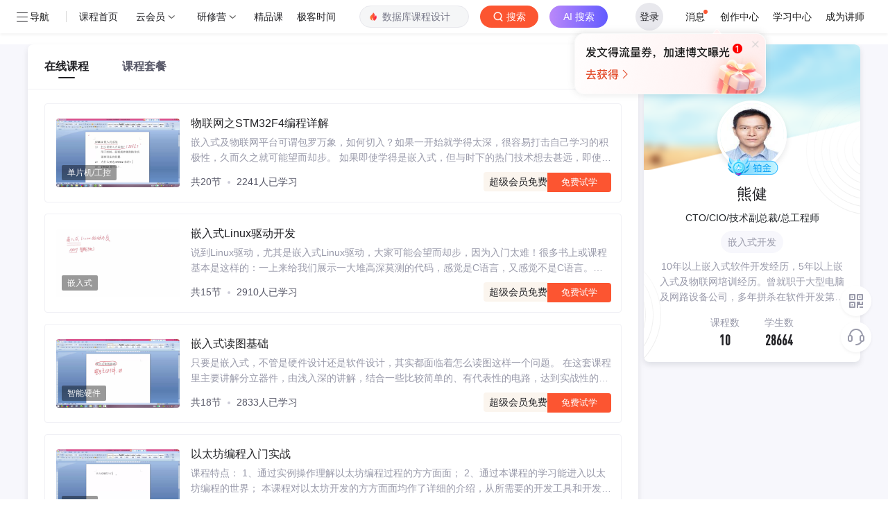

--- FILE ---
content_type: text/html; charset=utf-8
request_url: https://edu.csdn.net/lecturer/1417
body_size: 8509
content:
<!doctype html><html lang="zh" data-server-rendered="true"><head><title>熊健讲师的嵌入式开发在线课程培训-CSDN程序员研修院</title> <meta name="keywords" content="熊健讲师"> <meta name="description" content="10年以上嵌入式软件开发经历，5年以上嵌入式及物联网培训经历。曾就职于大型电脑及网路设备公司，多年拼杀在软件开发第一线，精通FPGA开发、嵌入式系统开发、网络通讯、物联网及人工智能的底层开发。
授课条"> <meta http-equiv="content-type" content="text/html;charset=utf-8"> <meta name="viewport" content="initial-scale=1, maximum-scale=1, user-scalable=no, minimal-ui"> <meta name="referrer" content="always"> <!----> <!----> <!----> <!----> <!----> <!----> <!----> <link rel="shortcut icon" href="https://g.csdnimg.cn/static/logo/favicon32.ico" type="image/x-icon"> <!----> <!----> 
          <meta name="toolbar" content={"type":"0","model":"mini"} />
       
          <meta name="report" content={"spm":"1003.2128"} />
       <script src="https://g.csdnimg.cn/??lib/jquery/1.12.4/jquery.min.js,user-tooltip/2.2/user-tooltip.js,lib/qrcode/1.0.0/qrcode.min.js"></script> <!----> <script src='//g.csdnimg.cn/common/csdn-report/report.js' type='text/javascript'></script> 
         <script src="https://g.csdnimg.cn/user-ordercart/3.0.1/user-ordercart.js?ts=3.0.1"></script>
       
          <script src="https://g.csdnimg.cn/common/csdn-login-box/csdn-login-box.js"></script>
       
         <script src="https://g.csdnimg.cn/user-ordertip/3.0.2/user-ordertip.js?t=3.0.2"></script>
       <!----> <!----> <!----> <!----> <!---->  <script src="https://g.csdnimg.cn/edu-toolbar-menu/1.0.0/edu-toolbar-menu.js"></script> <!----> 
         <script src="https://g.csdnimg.cn/common/csdn-toolbar/csdn-toolbar.js"></script>
       <!----><link rel="stylesheet" href="https://csdnimg.cn/release/educms/public/css/common.7c38ae65.css"><link rel="stylesheet" href="https://csdnimg.cn/release/educms/public/css/tpl/edu-lecturer-detail/index.887b921c.css"></head> <body><!----> <div id="app"><div><div class="main"><div class="page-container page-component"><div><div class="home_wrap"><div id="floor-lec-age-main_245" data-editor="{&quot;type&quot;:&quot;floor&quot;,&quot;pageId&quot;:49,&quot;floorId&quot;:245}" floor-index="0" class="editMode"><div class="main_wrap mt16 pb16" data-v-2ad445f7><div class="main_left" data-v-2ad445f7><ul class="tabs" data-v-027c4651 data-v-2ad445f7><li class="cur" data-v-027c4651><a href="/course" data-report-query="" data-report-click="{&quot;spm&quot;:&quot;&quot;,&quot;dest&quot;:&quot;&quot;,&quot;extra&quot;:&quot;{\&quot;fId\&quot;:245,\&quot;fName\&quot;:\&quot;floor-lec-age-main\&quot;,\&quot;compName\&quot;:\&quot;lec-age-tabs\&quot;,\&quot;compDataId\&quot;:\&quot;edu-list-lecturer-profile-tabs\&quot;,\&quot;fTitle\&quot;:\&quot;\&quot;,\&quot;pageId\&quot;:49}&quot;}" data-report-view="{&quot;spm&quot;:&quot;&quot;,&quot;dest&quot;:&quot;&quot;,&quot;extra&quot;:&quot;{\&quot;fId\&quot;:245,\&quot;fName\&quot;:\&quot;floor-lec-age-main\&quot;,\&quot;compName\&quot;:\&quot;lec-age-tabs\&quot;,\&quot;compDataId\&quot;:\&quot;edu-list-lecturer-profile-tabs\&quot;,\&quot;fTitle\&quot;:\&quot;\&quot;,\&quot;pageId\&quot;:49}&quot;}" data-v-027c4651>在线课程</a></li><li data-v-027c4651><a href="/combo" data-report-query="" data-report-click="{&quot;spm&quot;:&quot;&quot;,&quot;dest&quot;:&quot;&quot;,&quot;extra&quot;:&quot;{\&quot;fId\&quot;:245,\&quot;fName\&quot;:\&quot;floor-lec-age-main\&quot;,\&quot;compName\&quot;:\&quot;lec-age-tabs\&quot;,\&quot;compDataId\&quot;:\&quot;edu-list-lecturer-profile-tabs\&quot;,\&quot;fTitle\&quot;:\&quot;\&quot;,\&quot;pageId\&quot;:49}&quot;}" data-report-view="{&quot;spm&quot;:&quot;&quot;,&quot;dest&quot;:&quot;&quot;,&quot;extra&quot;:&quot;{\&quot;fId\&quot;:245,\&quot;fName\&quot;:\&quot;floor-lec-age-main\&quot;,\&quot;compName\&quot;:\&quot;lec-age-tabs\&quot;,\&quot;compDataId\&quot;:\&quot;edu-list-lecturer-profile-tabs\&quot;,\&quot;fTitle\&quot;:\&quot;\&quot;,\&quot;pageId\&quot;:49}&quot;}" data-v-027c4651>课程套餐</a></li></ul> <div class="content" data-v-f095991e data-v-2ad445f7><ul data-v-f095991e><li data-v-7dafbb66 data-v-f095991e><a href="https://edu.csdn.net/course/detail/24773" target="_blank" data-report-query="" data-report-click="{&quot;spm&quot;:&quot;&quot;,&quot;dest&quot;:&quot;https://edu.csdn.net/course/detail/24773&quot;,&quot;extra&quot;:&quot;{\&quot;fId\&quot;:245,\&quot;fName\&quot;:\&quot;floor-lec-age-main\&quot;,\&quot;compName\&quot;:\&quot;lec-age-list\&quot;,\&quot;compDataId\&quot;:\&quot;edu-list-lecturer-profile-course\&quot;,\&quot;fTitle\&quot;:\&quot;\&quot;,\&quot;pageId\&quot;:49}&quot;}" data-report-view="{&quot;spm&quot;:&quot;&quot;,&quot;dest&quot;:&quot;https://edu.csdn.net/course/detail/24773&quot;,&quot;extra&quot;:&quot;{\&quot;fId\&quot;:245,\&quot;fName\&quot;:\&quot;floor-lec-age-main\&quot;,\&quot;compName\&quot;:\&quot;lec-age-list\&quot;,\&quot;compDataId\&quot;:\&quot;edu-list-lecturer-profile-course\&quot;,\&quot;fTitle\&quot;:\&quot;\&quot;,\&quot;pageId\&quot;:49}&quot;}" data-v-7dafbb66><div class="img_tag" data-v-7dafbb66><img src="https://img-bss.csdnimg.cn/20230217180232903.jpg" alt data-v-7dafbb66> <i data-v-7dafbb66>单片机/工控</i></div> <div class="info" data-v-7dafbb66><h6 data-v-7dafbb66>物联网之STM32F4编程详解</h6> <p data-v-7dafbb66>嵌入式及物联网平台可谓包罗万象，如何切入？如果一开始就学得太深，很容易打击自己学习的积极性，久而久之就可能望而却步。 如果即使学得是嵌入式，但与时下的热门技术想去甚远，即使学进去了，亦可能将来要学更多的平台，间接的浪费了时间。 本套课程针对时下比较热门的技术，比如物联网及人工智能底层实现特点，精心挑选一嵌入式开发系统，引导大家学完一个系统则相 当领会一类系统平台，因为即使学得嵌入式及物联网平台再多，很有可能将来工作中的项目并不是你所学过的平台。达到授之于渔之功效。 </p> <div class="btns" data-v-7dafbb66><div class="nums" data-v-7dafbb66><span data-v-7dafbb66>共20节</span> <i data-v-7dafbb66></i> <span data-v-7dafbb66>2241人已学习</span> <!----></div> <div class="opts" data-v-7dafbb66><span data-v-7dafbb66>超级会员免费</span> <em href="https://edu.csdn.net/course/play/24773" target="_blank" data-v-7dafbb66>免费试学</em></div></div></div></a></li><li data-v-7dafbb66 data-v-f095991e><a href="https://edu.csdn.net/course/detail/24700" target="_blank" data-report-query="" data-report-click="{&quot;spm&quot;:&quot;&quot;,&quot;dest&quot;:&quot;https://edu.csdn.net/course/detail/24700&quot;,&quot;extra&quot;:&quot;{\&quot;fId\&quot;:245,\&quot;fName\&quot;:\&quot;floor-lec-age-main\&quot;,\&quot;compName\&quot;:\&quot;lec-age-list\&quot;,\&quot;compDataId\&quot;:\&quot;edu-list-lecturer-profile-course\&quot;,\&quot;fTitle\&quot;:\&quot;\&quot;,\&quot;pageId\&quot;:49}&quot;}" data-report-view="{&quot;spm&quot;:&quot;&quot;,&quot;dest&quot;:&quot;https://edu.csdn.net/course/detail/24700&quot;,&quot;extra&quot;:&quot;{\&quot;fId\&quot;:245,\&quot;fName\&quot;:\&quot;floor-lec-age-main\&quot;,\&quot;compName\&quot;:\&quot;lec-age-list\&quot;,\&quot;compDataId\&quot;:\&quot;edu-list-lecturer-profile-course\&quot;,\&quot;fTitle\&quot;:\&quot;\&quot;,\&quot;pageId\&quot;:49}&quot;}" data-v-7dafbb66><div class="img_tag" data-v-7dafbb66><img src="https://img-bss.csdnimg.cn/20230223105852948.jpg" alt data-v-7dafbb66> <i data-v-7dafbb66>嵌入式</i></div> <div class="info" data-v-7dafbb66><h6 data-v-7dafbb66>嵌入式Linux驱动开发</h6> <p data-v-7dafbb66>说到Linux驱动，尤其是嵌入式Linux驱动，大家可能会望而却步，因为入门太难！很多书上或课程基本是这样的：一上来给我们展示一大堆高深莫测的代码，感觉是C语言，又感觉不是C语言。说它是C语言，这里能找到一些C的语法。那为什么又说它不是C语言呢？因为它和我们学得C语言相去甚远！ 本套课程针对时下比较热门的嵌入式Linux系统，如何编写驱动的？从最简单的入手，一步一步，手把手的编写代码，一步步引领你进入嵌入式Linux驱动开发的大门。</p> <div class="btns" data-v-7dafbb66><div class="nums" data-v-7dafbb66><span data-v-7dafbb66>共15节</span> <i data-v-7dafbb66></i> <span data-v-7dafbb66>2910人已学习</span> <!----></div> <div class="opts" data-v-7dafbb66><span data-v-7dafbb66>超级会员免费</span> <em href="https://edu.csdn.net/course/play/24700" target="_blank" data-v-7dafbb66>免费试学</em></div></div></div></a></li><li data-v-7dafbb66 data-v-f095991e><a href="https://edu.csdn.net/course/detail/7876" target="_blank" data-report-query="" data-report-click="{&quot;spm&quot;:&quot;&quot;,&quot;dest&quot;:&quot;https://edu.csdn.net/course/detail/7876&quot;,&quot;extra&quot;:&quot;{\&quot;fId\&quot;:245,\&quot;fName\&quot;:\&quot;floor-lec-age-main\&quot;,\&quot;compName\&quot;:\&quot;lec-age-list\&quot;,\&quot;compDataId\&quot;:\&quot;edu-list-lecturer-profile-course\&quot;,\&quot;fTitle\&quot;:\&quot;\&quot;,\&quot;pageId\&quot;:49}&quot;}" data-report-view="{&quot;spm&quot;:&quot;&quot;,&quot;dest&quot;:&quot;https://edu.csdn.net/course/detail/7876&quot;,&quot;extra&quot;:&quot;{\&quot;fId\&quot;:245,\&quot;fName\&quot;:\&quot;floor-lec-age-main\&quot;,\&quot;compName\&quot;:\&quot;lec-age-list\&quot;,\&quot;compDataId\&quot;:\&quot;edu-list-lecturer-profile-course\&quot;,\&quot;fTitle\&quot;:\&quot;\&quot;,\&quot;pageId\&quot;:49}&quot;}" data-v-7dafbb66><div class="img_tag" data-v-7dafbb66><img src="https://img-bss.csdnimg.cn/2023030914175140.jpg" alt data-v-7dafbb66> <i data-v-7dafbb66>智能硬件</i></div> <div class="info" data-v-7dafbb66><h6 data-v-7dafbb66>嵌入式读图基础</h6> <p data-v-7dafbb66>只要是嵌入式，不管是硬件设计还是软件设计，其实都面临着怎么读图这样一个问题。 在这套课程里主要讲解分立器件，由浅入深的讲解，结合一些比较简单的、有代表性的电路，达到实战性的目的。 课程特色： 1）结合简单的、有代表性的电路； 2）由浅入深、通俗易懂；</p> <div class="btns" data-v-7dafbb66><div class="nums" data-v-7dafbb66><span data-v-7dafbb66>共18节</span> <i data-v-7dafbb66></i> <span data-v-7dafbb66>2833人已学习</span> <!----></div> <div class="opts" data-v-7dafbb66><span data-v-7dafbb66>超级会员免费</span> <em href="https://edu.csdn.net/course/play/7876" target="_blank" data-v-7dafbb66>免费试学</em></div></div></div></a></li><li data-v-7dafbb66 data-v-f095991e><a href="https://edu.csdn.net/course/detail/7807" target="_blank" data-report-query="" data-report-click="{&quot;spm&quot;:&quot;&quot;,&quot;dest&quot;:&quot;https://edu.csdn.net/course/detail/7807&quot;,&quot;extra&quot;:&quot;{\&quot;fId\&quot;:245,\&quot;fName\&quot;:\&quot;floor-lec-age-main\&quot;,\&quot;compName\&quot;:\&quot;lec-age-list\&quot;,\&quot;compDataId\&quot;:\&quot;edu-list-lecturer-profile-course\&quot;,\&quot;fTitle\&quot;:\&quot;\&quot;,\&quot;pageId\&quot;:49}&quot;}" data-report-view="{&quot;spm&quot;:&quot;&quot;,&quot;dest&quot;:&quot;https://edu.csdn.net/course/detail/7807&quot;,&quot;extra&quot;:&quot;{\&quot;fId\&quot;:245,\&quot;fName\&quot;:\&quot;floor-lec-age-main\&quot;,\&quot;compName\&quot;:\&quot;lec-age-list\&quot;,\&quot;compDataId\&quot;:\&quot;edu-list-lecturer-profile-course\&quot;,\&quot;fTitle\&quot;:\&quot;\&quot;,\&quot;pageId\&quot;:49}&quot;}" data-v-7dafbb66><div class="img_tag" data-v-7dafbb66><img src="https://img-bss.csdnimg.cn/20230310015551847.jpg" alt data-v-7dafbb66> <i data-v-7dafbb66>区块链</i></div> <div class="info" data-v-7dafbb66><h6 data-v-7dafbb66>以太坊编程入门实战</h6> <p data-v-7dafbb66>课程特点： 1、通过实例操作理解以太坊编程过程的方方面面； 2、通过本课程的学习能进入以太坊编程的世界； 本课程对以太坊开发的方方面面均作了详细的介绍，从所需要的开发工具和开发包到程序的编写、环境的配置，再到以太坊程序的调试，以及智能合约如何使用等等。</p> <div class="btns" data-v-7dafbb66><div class="nums" data-v-7dafbb66><span data-v-7dafbb66>共15节</span> <i data-v-7dafbb66></i> <span data-v-7dafbb66>1007人已学习</span> <!----></div> <div class="opts" data-v-7dafbb66><span data-v-7dafbb66>超级会员免费</span> <em href="https://edu.csdn.net/course/play/7807" target="_blank" data-v-7dafbb66>免费试学</em></div></div></div></a></li><li data-v-7dafbb66 data-v-f095991e><a href="https://edu.csdn.net/course/detail/7034" target="_blank" data-report-query="" data-report-click="{&quot;spm&quot;:&quot;&quot;,&quot;dest&quot;:&quot;https://edu.csdn.net/course/detail/7034&quot;,&quot;extra&quot;:&quot;{\&quot;fId\&quot;:245,\&quot;fName\&quot;:\&quot;floor-lec-age-main\&quot;,\&quot;compName\&quot;:\&quot;lec-age-list\&quot;,\&quot;compDataId\&quot;:\&quot;edu-list-lecturer-profile-course\&quot;,\&quot;fTitle\&quot;:\&quot;\&quot;,\&quot;pageId\&quot;:49}&quot;}" data-report-view="{&quot;spm&quot;:&quot;&quot;,&quot;dest&quot;:&quot;https://edu.csdn.net/course/detail/7034&quot;,&quot;extra&quot;:&quot;{\&quot;fId\&quot;:245,\&quot;fName\&quot;:\&quot;floor-lec-age-main\&quot;,\&quot;compName\&quot;:\&quot;lec-age-list\&quot;,\&quot;compDataId\&quot;:\&quot;edu-list-lecturer-profile-course\&quot;,\&quot;fTitle\&quot;:\&quot;\&quot;,\&quot;pageId\&quot;:49}&quot;}" data-v-7dafbb66><div class="img_tag" data-v-7dafbb66><img src="https://img-bss.csdnimg.cn/20230224062249536.jpg" alt data-v-7dafbb66> <i data-v-7dafbb66>嵌入式</i></div> <div class="info" data-v-7dafbb66><h6 data-v-7dafbb66>手把手教你实现嵌入式SNMP代理第1部分</h6> <p data-v-7dafbb66>课程特点： 1）以编程的技巧讲解为中心； 2）实操和讲解结合； 本课程主要为手把手教您来实现一个SNMP代理，但更多的是学到一些编程的技巧。 此课程也能帮助学员掌握一定的C编程技巧，为从事软件开发，尤其是嵌入式软件开发打下一个良好的基础。</p> <div class="btns" data-v-7dafbb66><div class="nums" data-v-7dafbb66><span data-v-7dafbb66>共27节</span> <i data-v-7dafbb66></i> <span data-v-7dafbb66>2568人已学习</span> <!----></div> <div class="opts" data-v-7dafbb66><span data-v-7dafbb66>超级会员免费</span> <em href="https://edu.csdn.net/course/play/7034" target="_blank" data-v-7dafbb66>免费试学</em></div></div></div></a></li><li data-v-7dafbb66 data-v-f095991e><a href="https://edu.csdn.net/course/detail/7012" target="_blank" data-report-query="" data-report-click="{&quot;spm&quot;:&quot;&quot;,&quot;dest&quot;:&quot;https://edu.csdn.net/course/detail/7012&quot;,&quot;extra&quot;:&quot;{\&quot;fId\&quot;:245,\&quot;fName\&quot;:\&quot;floor-lec-age-main\&quot;,\&quot;compName\&quot;:\&quot;lec-age-list\&quot;,\&quot;compDataId\&quot;:\&quot;edu-list-lecturer-profile-course\&quot;,\&quot;fTitle\&quot;:\&quot;\&quot;,\&quot;pageId\&quot;:49}&quot;}" data-report-view="{&quot;spm&quot;:&quot;&quot;,&quot;dest&quot;:&quot;https://edu.csdn.net/course/detail/7012&quot;,&quot;extra&quot;:&quot;{\&quot;fId\&quot;:245,\&quot;fName\&quot;:\&quot;floor-lec-age-main\&quot;,\&quot;compName\&quot;:\&quot;lec-age-list\&quot;,\&quot;compDataId\&quot;:\&quot;edu-list-lecturer-profile-course\&quot;,\&quot;fTitle\&quot;:\&quot;\&quot;,\&quot;pageId\&quot;:49}&quot;}" data-v-7dafbb66><div class="img_tag" data-v-7dafbb66><img src="https://img-bss.csdnimg.cn/20230209095637751.jpg" alt data-v-7dafbb66> <i data-v-7dafbb66>网络技术</i></div> <div class="info" data-v-7dafbb66><h6 data-v-7dafbb66>Linux Socket编程实战第1季第1部分</h6> <p data-v-7dafbb66>课程特点： 1、手把手的实际操作过程； 2、引导学员一步步去思考； 3、网络技术方面初级的一步步进入linux socket编程的世界； 本课程是linux socket编程的一小部分，从无名套接口开始， 然后逐步深入，这应该是很多课程所没有的。 以通俗的比照讲清楚一些概念，更多的是如何一步步通过代码去实现，并辅之以一些小的项目来更好的 理解linux socket编程的技巧和方法。</p> <div class="btns" data-v-7dafbb66><div class="nums" data-v-7dafbb66><span data-v-7dafbb66>共16节</span> <i data-v-7dafbb66></i> <span data-v-7dafbb66>2372人已学习</span> <!----></div> <div class="opts" data-v-7dafbb66><span data-v-7dafbb66>超级会员免费</span> <em href="https://edu.csdn.net/course/play/7012" target="_blank" data-v-7dafbb66>免费试学</em></div></div></div></a></li><li data-v-7dafbb66 data-v-f095991e><a href="https://edu.csdn.net/course/detail/6306" target="_blank" data-report-query="" data-report-click="{&quot;spm&quot;:&quot;&quot;,&quot;dest&quot;:&quot;https://edu.csdn.net/course/detail/6306&quot;,&quot;extra&quot;:&quot;{\&quot;fId\&quot;:245,\&quot;fName\&quot;:\&quot;floor-lec-age-main\&quot;,\&quot;compName\&quot;:\&quot;lec-age-list\&quot;,\&quot;compDataId\&quot;:\&quot;edu-list-lecturer-profile-course\&quot;,\&quot;fTitle\&quot;:\&quot;\&quot;,\&quot;pageId\&quot;:49}&quot;}" data-report-view="{&quot;spm&quot;:&quot;&quot;,&quot;dest&quot;:&quot;https://edu.csdn.net/course/detail/6306&quot;,&quot;extra&quot;:&quot;{\&quot;fId\&quot;:245,\&quot;fName\&quot;:\&quot;floor-lec-age-main\&quot;,\&quot;compName\&quot;:\&quot;lec-age-list\&quot;,\&quot;compDataId\&quot;:\&quot;edu-list-lecturer-profile-course\&quot;,\&quot;fTitle\&quot;:\&quot;\&quot;,\&quot;pageId\&quot;:49}&quot;}" data-v-7dafbb66><div class="img_tag" data-v-7dafbb66><img src="https://img-bss.csdnimg.cn/20230309141246386.jpg" alt data-v-7dafbb66> <i data-v-7dafbb66>嵌入式</i></div> <div class="info" data-v-7dafbb66><h6 data-v-7dafbb66>嵌入式应该怎么去学？</h6> <p data-v-7dafbb66>嵌入式领域在一般的认识当中，都认为是比较难的领域，需要学习相当长的时间？实际真的是这样吗？ 这里以本人的亲身经历，这当中有教训，当然更多的是一些的经验的分享。 十几年来我一直在从事嵌入式方面的开发， 以一个过来人的身份一直在思考嵌入式应该怎么去学会取得更好的效果。</p> <div class="btns" data-v-7dafbb66><div class="nums" data-v-7dafbb66><span data-v-7dafbb66>共4节</span> <i data-v-7dafbb66></i> <span data-v-7dafbb66>2892人已学习</span> <!----></div> <div class="opts" data-v-7dafbb66><span data-v-7dafbb66>超级会员免费</span> <em href="https://edu.csdn.net/course/play/6306" target="_blank" data-v-7dafbb66>免费试学</em></div></div></div></a></li><li data-v-7dafbb66 data-v-f095991e><a href="https://edu.csdn.net/course/detail/6282" target="_blank" data-report-query="" data-report-click="{&quot;spm&quot;:&quot;&quot;,&quot;dest&quot;:&quot;https://edu.csdn.net/course/detail/6282&quot;,&quot;extra&quot;:&quot;{\&quot;fId\&quot;:245,\&quot;fName\&quot;:\&quot;floor-lec-age-main\&quot;,\&quot;compName\&quot;:\&quot;lec-age-list\&quot;,\&quot;compDataId\&quot;:\&quot;edu-list-lecturer-profile-course\&quot;,\&quot;fTitle\&quot;:\&quot;\&quot;,\&quot;pageId\&quot;:49}&quot;}" data-report-view="{&quot;spm&quot;:&quot;&quot;,&quot;dest&quot;:&quot;https://edu.csdn.net/course/detail/6282&quot;,&quot;extra&quot;:&quot;{\&quot;fId\&quot;:245,\&quot;fName\&quot;:\&quot;floor-lec-age-main\&quot;,\&quot;compName\&quot;:\&quot;lec-age-list\&quot;,\&quot;compDataId\&quot;:\&quot;edu-list-lecturer-profile-course\&quot;,\&quot;fTitle\&quot;:\&quot;\&quot;,\&quot;pageId\&quot;:49}&quot;}" data-v-7dafbb66><div class="img_tag" data-v-7dafbb66><img src="https://img-bss.csdnimg.cn/20230209095429261.jpg" alt data-v-7dafbb66> <i data-v-7dafbb66>网络技术</i></div> <div class="info" data-v-7dafbb66><h6 data-v-7dafbb66>简单网络管理协议SNMP通讯基础篇</h6> <p data-v-7dafbb66>本课程主要对SNMP的发展历史、专业术语、应用场景、网络结构的解读， 对SNMP通讯过程所涉及的MIB、PDU格式、对象的数据类型、通讯原语、TLV进行深入解读， 接下来实践SNMP的通讯过程并分析所产生的请求和响应报文。 课程特点：1、实操为主，理论讲解为辅； 2、避开难懂的概念，通俗化讲解； 3、通过实例操作理解SNMP；</p> <div class="btns" data-v-7dafbb66><div class="nums" data-v-7dafbb66><span data-v-7dafbb66>共18节</span> <i data-v-7dafbb66></i> <span data-v-7dafbb66>4396人已学习</span> <!----></div> <div class="opts" data-v-7dafbb66><span data-v-7dafbb66>超级会员免费</span> <em href="https://edu.csdn.net/course/play/6282" target="_blank" data-v-7dafbb66>免费试学</em></div></div></div></a></li><li data-v-7dafbb66 data-v-f095991e><a href="https://edu.csdn.net/course/detail/5261" target="_blank" data-report-query="" data-report-click="{&quot;spm&quot;:&quot;&quot;,&quot;dest&quot;:&quot;https://edu.csdn.net/course/detail/5261&quot;,&quot;extra&quot;:&quot;{\&quot;fId\&quot;:245,\&quot;fName\&quot;:\&quot;floor-lec-age-main\&quot;,\&quot;compName\&quot;:\&quot;lec-age-list\&quot;,\&quot;compDataId\&quot;:\&quot;edu-list-lecturer-profile-course\&quot;,\&quot;fTitle\&quot;:\&quot;\&quot;,\&quot;pageId\&quot;:49}&quot;}" data-report-view="{&quot;spm&quot;:&quot;&quot;,&quot;dest&quot;:&quot;https://edu.csdn.net/course/detail/5261&quot;,&quot;extra&quot;:&quot;{\&quot;fId\&quot;:245,\&quot;fName\&quot;:\&quot;floor-lec-age-main\&quot;,\&quot;compName\&quot;:\&quot;lec-age-list\&quot;,\&quot;compDataId\&quot;:\&quot;edu-list-lecturer-profile-course\&quot;,\&quot;fTitle\&quot;:\&quot;\&quot;,\&quot;pageId\&quot;:49}&quot;}" data-v-7dafbb66><div class="img_tag" data-v-7dafbb66><img src="https://img-bss.csdnimg.cn/20230202015328980.jpg" alt data-v-7dafbb66> <i data-v-7dafbb66>物联网技术</i></div> <div class="info" data-v-7dafbb66><h6 data-v-7dafbb66>51单片机在物联网中的应用实战</h6> <p data-v-7dafbb66>以目前在物联网中比较热门的技术平台为依据，实操为主，理论讲解为辅；引导学员去进行一些简单项目的开发和练习。</p> <div class="btns" data-v-7dafbb66><div class="nums" data-v-7dafbb66><span data-v-7dafbb66>共21节</span> <i data-v-7dafbb66></i> <span data-v-7dafbb66>4239人已学习</span> <!----></div> <div class="opts" data-v-7dafbb66><span data-v-7dafbb66>超级会员免费</span> <em href="https://edu.csdn.net/course/play/5261" target="_blank" data-v-7dafbb66>免费试学</em></div></div></div></a></li><li data-v-7dafbb66 data-v-f095991e><a href="https://edu.csdn.net/course/detail/5208" target="_blank" data-report-query="" data-report-click="{&quot;spm&quot;:&quot;&quot;,&quot;dest&quot;:&quot;https://edu.csdn.net/course/detail/5208&quot;,&quot;extra&quot;:&quot;{\&quot;fId\&quot;:245,\&quot;fName\&quot;:\&quot;floor-lec-age-main\&quot;,\&quot;compName\&quot;:\&quot;lec-age-list\&quot;,\&quot;compDataId\&quot;:\&quot;edu-list-lecturer-profile-course\&quot;,\&quot;fTitle\&quot;:\&quot;\&quot;,\&quot;pageId\&quot;:49}&quot;}" data-report-view="{&quot;spm&quot;:&quot;&quot;,&quot;dest&quot;:&quot;https://edu.csdn.net/course/detail/5208&quot;,&quot;extra&quot;:&quot;{\&quot;fId\&quot;:245,\&quot;fName\&quot;:\&quot;floor-lec-age-main\&quot;,\&quot;compName\&quot;:\&quot;lec-age-list\&quot;,\&quot;compDataId\&quot;:\&quot;edu-list-lecturer-profile-course\&quot;,\&quot;fTitle\&quot;:\&quot;\&quot;,\&quot;pageId\&quot;:49}&quot;}" data-v-7dafbb66><div class="img_tag" data-v-7dafbb66><img src="https://img-bss.csdnimg.cn/20230310085701587.jpg" alt data-v-7dafbb66> <i data-v-7dafbb66>智能硬件</i></div> <div class="info" data-v-7dafbb66><h6 data-v-7dafbb66>Protel99se电路设计速成</h6> <p data-v-7dafbb66>截取实际项目中的一小部分，尽可能简单的一个小电路，通过protel99se来比较快的完成从制作电路元器件、画电路图、从电路设计切换到PCB设计、PCB元器件制作、画PCB图等这样一个比较完整的过程，接下来会逐步深入的、有重点地介绍一些比较重要的软件设置项。</p> <div class="btns" data-v-7dafbb66><div class="nums" data-v-7dafbb66><span data-v-7dafbb66>共14节</span> <i data-v-7dafbb66></i> <span data-v-7dafbb66>3206人已学习</span> <!----></div> <div class="opts" data-v-7dafbb66><span data-v-7dafbb66>超级会员免费</span> <em href="https://edu.csdn.net/course/play/5208" target="_blank" data-v-7dafbb66>免费试学</em></div></div></div></a></li></ul></div> <div class="edu-pagination el-pagination is-background" data-v-66bf77a6 data-v-2ad445f7><button type="button" disabled="disabled" class="btn-prev"><i class="el-icon el-icon-arrow-left"></i></button><ul class="el-pager"><li class="number active">1</li><!----><!----><!----></ul><button type="button" disabled="disabled" class="btn-next"><i class="el-icon el-icon-arrow-right"></i></button><span class="el-pagination__jump">前往<div class="el-input el-pagination__editor is-in-pagination"><!----><input type="number" autocomplete="off" min="1" max="1" class="el-input__inner"><!----><!----><!----><!----></div>页</span></div></div> <div class="main_right" data-v-2ad445f7><div class="right_m overflowhidden" data-v-2ad445f7><div class="info_box vmodaltop lecturer" data-v-bda7a078 data-v-2ad445f7><div class="headbg" data-v-bda7a078></div> <div class="img" data-v-bda7a078><div class="imgbox" data-v-bda7a078><img src="https://img-bss.csdnimg.cn/201706070847401383.jpg?imageMogr2/auto-orient/thumbnail/150x150!/format/jpg" alt data-v-bda7a078></div></div> <div class="level tc" data-v-bda7a078><!----> <i class="icon icon_level icon_level_3" data-v-bda7a078></i></div> <div class="title tc f22 colorblack mb8" data-v-bda7a078><em data-v-bda7a078>熊健</em></div> <div class="longlong tc mb8" data-v-bda7a078>CTO/CIO/技术副总裁/总工程师</div> <ul title="嵌入式开发" class="tags ellipsis" data-v-bda7a078><li title="嵌入式开发" class="titem ellipsis" data-v-bda7a078>嵌入式开发</li></ul> <div class="desc tc colorgray ellipsis-3 mb16" data-v-bda7a078>
      10年以上嵌入式软件开发经历，5年以上嵌入式及物联网培训经历。曾就职于大型电脑及网路设备公司，多年拼杀在软件开发第一线，精通FPGA开发、嵌入式系统开发、网络通讯、物联网及人工智能的底层开发。
授课条理清楚、通俗易懂，对知识点有很深入的理解和认知，能够对学生的学习进行合适的引导。
    </div> <div class="line2 lecturer-nums pr tc mb16" data-v-bda7a078><span class="span_wrap pad_line" data-v-bda7a078><span data-v-bda7a078>课程数</span> <em data-v-bda7a078>10</em></span> <span class="span_wrap" data-v-bda7a078><span data-v-bda7a078>学生数</span> <em data-v-bda7a078>28664</em></span></div> <!----> <div class="el-dialog__wrapper askmodal" style="display:none;" data-v-bda7a078><div role="dialog" aria-modal="true" aria-label="提出新问题" class="el-dialog" style="margin-top:15vh;width:50%;"><div class="el-dialog__header"><span class="el-dialog__title">提出新问题</span><button type="button" aria-label="Close" class="el-dialog__headerbtn"><i class="el-dialog__close el-icon el-icon-close"></i></button></div><!----><!----></div></div></div> <!----></div> <div class="right_m coupon-content-box" style="display:none;" data-v-f59aba08 data-v-2ad445f7><div class="course_type" data-v-f59aba08><div class="text" data-v-f59aba08>优惠券</div></div> </div></div></div></div></div></div></div></div> <div>
        <script type="text/javascript" src="https://g.csdnimg.cn/common/csdn-footer/csdn-footer.js" data-isfootertrack="false" defer></script>
      </div></div></div><script> window.__INITIAL_STATE__= {"csrf":"BASzJC5o-M2mT_2JCpjpv664OLDI0bI0knKs","origin":"http:\u002F\u002Fedu.csdn.net","isMobile":false,"cookie":"uuid_tt_dd=10_3096853610-1769696172703-547030;","ip":"18.117.108.113","pageData":{"page":{"pageId":49,"title":"讲师详情页-CSDN学院","keywords":"CSDN学院","description":"讲师详情页-在线课程-CSDN学院","ext":{}},"template":{"templateId":9,"templateComponentName":"edu-lecturer-detail","title":"学院-讲师详情页","floorList":[{"floorId":243,"floorComponentName":"floor-edu-course-nav","title":"学院Nav","description":"","indexOrder":2,"componentList":[{"componentName":"edu-index-nav-v2","componentDataId":"edu-index-nav-v2","componentConfigData":{}}]},{"floorId":245,"floorComponentName":"floor-lec-age-main","title":"讲师主体","description":"","indexOrder":4,"componentList":[{"componentName":"lec-age-feedback","componentDataId":"edu-list-agency-operator","componentConfigData":{}},{"componentName":"lec-age-tabs","componentDataId":"edu-list-lecturer-profile-tabs","componentConfigData":{}},{"componentName":"lec-age-tips","componentDataId":"edu-list-agency-notice","componentConfigData":{}},{"componentName":"lec-age-list","componentDataId":"edu-list-lecturer-profile-course","componentConfigData":{}},{"componentName":"lec-age-pagination","componentDataId":"edu-list-lecturer-profile-course_page","componentConfigData":{}},{"componentName":"age-card-rank","componentDataId":"edu-list-lecturer-profile-card-list","componentConfigData":{}},{"componentName":"lec-age-cardnotice","componentDataId":"edu-list-lecturer-profile-card-info","componentConfigData":{}},{"componentName":"lec-right-info","componentDataId":"edu-list-lecturer-profile-baseinfo","componentConfigData":{}}]}],"createTime":"2020-07-31T12:50:38.000+00:00","updateTime":"2020-07-31T12:51:56.000+00:00"},"data":{"edu-list-lecturer-profile-card-list":[],"edu-list-lecturer-profile-tabs":[{"itemType":"","description":"讲师详情页tab1 在线课程","title":"在线课程","url":"","images":[""],"ext":{"tag":"course"},"report_data":{"eventClick":true,"eventView":true,"data":"{\"spm\":\"\",\"dest\":\"\",\"extra\":\"{\\\"fId\\\":245,\\\"fName\\\":\\\"floor-lec-age-main\\\",\\\"compName\\\":\\\"lec-age-tabs\\\",\\\"compDataId\\\":\\\"edu-list-lecturer-profile-tabs\\\",\\\"fTitle\\\":\\\"\\\",\\\"pageId\\\":49}\"}","urlParams":""}},{"itemType":"","description":"讲师详情页tab2 课程套餐","title":"课程套餐","url":"","images":[""],"ext":{"tag":"combo"},"report_data":{"eventClick":true,"eventView":true,"data":"{\"spm\":\"\",\"dest\":\"\",\"extra\":\"{\\\"fId\\\":245,\\\"fName\\\":\\\"floor-lec-age-main\\\",\\\"compName\\\":\\\"lec-age-tabs\\\",\\\"compDataId\\\":\\\"edu-list-lecturer-profile-tabs\\\",\\\"fTitle\\\":\\\"\\\",\\\"pageId\\\":49}\"}","urlParams":""}},{"itemType":"","description":"讲师详情-班级","title":"班级","url":"","images":[""],"ext":{"tag":"class"},"report_data":{"eventClick":true,"eventView":true,"data":"{\"spm\":\"\",\"dest\":\"\",\"extra\":\"{\\\"fId\\\":245,\\\"fName\\\":\\\"floor-lec-age-main\\\",\\\"compName\\\":\\\"lec-age-tabs\\\",\\\"compDataId\\\":\\\"edu-list-lecturer-profile-tabs\\\",\\\"fTitle\\\":\\\"\\\",\\\"pageId\\\":49}\"}","urlParams":""}}],"edu-list-lecturer-profile-course_page":[{"pageSize":20,"currentPage":1,"total":10,"report_data":{"eventClick":true,"eventView":true,"data":"{\"spm\":\"\",\"dest\":\"\",\"extra\":\"{\\\"fId\\\":245,\\\"fName\\\":\\\"floor-lec-age-main\\\",\\\"compName\\\":\\\"lec-age-pagination\\\",\\\"compDataId\\\":\\\"edu-list-lecturer-profile-course_page\\\",\\\"fTitle\\\":\\\"\\\",\\\"pageId\\\":49}\"}","urlParams":""}}],"edu-index-nav-v2":[{"itemType":"left","description":"edu-bar","title":"程序员研修院","url":"https:\u002F\u002Fedu.csdn.net\u002F","images":[""],"ext":{},"report_data":{"eventClick":true,"eventView":true,"data":"{\"spm\":\"\",\"dest\":\"https:\u002F\u002Fedu.csdn.net\u002F\",\"extra\":\"{\\\"fId\\\":243,\\\"fName\\\":\\\"floor-edu-course-nav\\\",\\\"compName\\\":\\\"edu-index-nav-v2\\\",\\\"compDataId\\\":\\\"edu-index-nav-v2\\\",\\\"fTitle\\\":\\\"\\\",\\\"pageId\\\":49}\"}","urlParams":""}},{"itemType":"left","description":"选课程-地址","title":"选课程","url":"https:\u002F\u002Fedu.csdn.net\u002Fcourse","images":[""],"ext":{},"report_data":{"eventClick":true,"eventView":true,"data":"{\"spm\":\"\",\"dest\":\"https:\u002F\u002Fedu.csdn.net\u002Fcourse\",\"extra\":\"{\\\"fId\\\":243,\\\"fName\\\":\\\"floor-edu-course-nav\\\",\\\"compName\\\":\\\"edu-index-nav-v2\\\",\\\"compDataId\\\":\\\"edu-index-nav-v2\\\",\\\"fTitle\\\":\\\"\\\",\\\"pageId\\\":49}\"}","urlParams":""}},{"itemType":"left","description":"跟我练-地址","title":"跟我练","url":"https:\u002F\u002Fedu.csdn.net\u002Fcourse\u002F5-0-0-0-1.html","images":[""],"ext":{},"report_data":{"eventClick":true,"eventView":true,"data":"{\"spm\":\"\",\"dest\":\"https:\u002F\u002Fedu.csdn.net\u002Fcourse\u002F5-0-0-0-1.html\",\"extra\":\"{\\\"fId\\\":243,\\\"fName\\\":\\\"floor-edu-course-nav\\\",\\\"compName\\\":\\\"edu-index-nav-v2\\\",\\\"compDataId\\\":\\\"edu-index-nav-v2\\\",\\\"fTitle\\\":\\\"\\\",\\\"pageId\\\":49}\"}","urlParams":""}},{"itemType":"left","description":"电子书-地址","title":"电子书","url":"https:\u002F\u002Fedu.csdn.net\u002Fcourse\u002F8-0-0-0-1.html","images":[""],"ext":{},"report_data":{"eventClick":true,"eventView":true,"data":"{\"spm\":\"\",\"dest\":\"https:\u002F\u002Fedu.csdn.net\u002Fcourse\u002F8-0-0-0-1.html\",\"extra\":\"{\\\"fId\\\":243,\\\"fName\\\":\\\"floor-edu-course-nav\\\",\\\"compName\\\":\\\"edu-index-nav-v2\\\",\\\"compDataId\\\":\\\"edu-index-nav-v2\\\",\\\"fTitle\\\":\\\"\\\",\\\"pageId\\\":49}\"}","urlParams":""}},{"itemType":"left","description":"edu-bar","title":"讲师","url":"https:\u002F\u002Fedu.csdn.net\u002Flecturer","images":[""],"ext":{},"report_data":{"eventClick":true,"eventView":true,"data":"{\"spm\":\"\",\"dest\":\"https:\u002F\u002Fedu.csdn.net\u002Flecturer\",\"extra\":\"{\\\"fId\\\":243,\\\"fName\\\":\\\"floor-edu-course-nav\\\",\\\"compName\\\":\\\"edu-index-nav-v2\\\",\\\"compDataId\\\":\\\"edu-index-nav-v2\\\",\\\"fTitle\\\":\\\"\\\",\\\"pageId\\\":49}\"}","urlParams":""}},{"itemType":"right","description":"edu-bar","title":"我的学习","url":"https:\u002F\u002Fedu.csdn.net\u002F","images":["https:\u002F\u002Fimg-home.csdnimg.cn\u002Fimages\u002F20200815040355.png"],"ext":{"report_spm":"1002.2000.3001.4260"},"report_data":{"eventClick":true,"eventView":true,"data":"{\"spm\":\"1002.2000.3001.4260\",\"dest\":\"https:\u002F\u002Fedu.csdn.net\u002F\",\"extra\":\"{\\\"fId\\\":243,\\\"fName\\\":\\\"floor-edu-course-nav\\\",\\\"compName\\\":\\\"edu-index-nav-v2\\\",\\\"compDataId\\\":\\\"edu-index-nav-v2\\\",\\\"fTitle\\\":\\\"\\\",\\\"pageId\\\":49}\"}","urlParams":"spm=1002.2000.3001.4260"}},{"itemType":"right","description":"edu-bar","title":"讲师平台","url":"https:\u002F\u002Fmp-edu.csdn.net","images":["https:\u002F\u002Fimg-home.csdnimg.cn\u002Fimages\u002F20200815040406.png"],"ext":{"report_spm":"1002.2000.3001.4261"},"report_data":{"eventClick":true,"eventView":true,"data":"{\"spm\":\"1002.2000.3001.4261\",\"dest\":\"https:\u002F\u002Fmp-edu.csdn.net\",\"extra\":\"{\\\"fId\\\":243,\\\"fName\\\":\\\"floor-edu-course-nav\\\",\\\"compName\\\":\\\"edu-index-nav-v2\\\",\\\"compDataId\\\":\\\"edu-index-nav-v2\\\",\\\"fTitle\\\":\\\"\\\",\\\"pageId\\\":49}\"}","urlParams":"spm=1002.2000.3001.4261"}},{"itemType":"left","description":"学习会员-入口","title":"学习会员","url":"https:\u002F\u002Fedu.csdn.net\u002Fstudyvip?utm_source=studyvip_course_toolbar","images":[""],"ext":{},"report_data":{"eventClick":true,"eventView":true,"data":"{\"spm\":\"\",\"dest\":\"https:\u002F\u002Fedu.csdn.net\u002Fstudyvip?utm_source=studyvip_course_toolbar\",\"extra\":\"{\\\"fId\\\":243,\\\"fName\\\":\\\"floor-edu-course-nav\\\",\\\"compName\\\":\\\"edu-index-nav-v2\\\",\\\"compDataId\\\":\\\"edu-index-nav-v2\\\",\\\"fTitle\\\":\\\"\\\",\\\"pageId\\\":49}\"}","urlParams":""}}],"edu-list-lecturer-profile-course":[{"description":"嵌入式及物联网平台可谓包罗万象，如何切入？如果一开始就学得太深，很容易打击自己学习的积极性，久而久之就可能望而却步。 如果即使学得是嵌入式，但与时下的热门技术想去甚远，即使学进去了，亦可能将来要学更多的平台，间接的浪费了时间。 本套课程针对时下比较热门的技术，比如物联网及人工智能底层实现特点，精心挑选一嵌入式开发系统，引导大家学完一个系统则相 当领会一类系统平台，因为即使学得嵌入式及物联网平台再多，很有可能将来工作中的项目并不是你所学过的平台。达到授之于渔之功效。 ","title":"物联网之STM32F4编程详解","url":"https:\u002F\u002Fedu.csdn.net\u002Fcourse\u002Fdetail\u002F24773","images":["https:\u002F\u002Fimg-bss.csdnimg.cn\u002F20230217180232903.jpg"],"ext":{"courseType":2,"price":"12.0","lesson":20,"linkUrl":"https:\u002F\u002Fedu.csdn.net\u002Fcourse\u002Fplay\u002F24773","cateName":"单片机\u002F工控","courseId":24773,"views":2241},"report_data":{"eventClick":true,"eventView":true,"data":"{\"spm\":\"\",\"dest\":\"https:\u002F\u002Fedu.csdn.net\u002Fcourse\u002Fdetail\u002F24773\",\"extra\":\"{\\\"fId\\\":245,\\\"fName\\\":\\\"floor-lec-age-main\\\",\\\"compName\\\":\\\"lec-age-list\\\",\\\"compDataId\\\":\\\"edu-list-lecturer-profile-course\\\",\\\"fTitle\\\":\\\"\\\",\\\"pageId\\\":49}\"}","urlParams":""}},{"description":"说到Linux驱动，尤其是嵌入式Linux驱动，大家可能会望而却步，因为入门太难！很多书上或课程基本是这样的：一上来给我们展示一大堆高深莫测的代码，感觉是C语言，又感觉不是C语言。说它是C语言，这里能找到一些C的语法。那为什么又说它不是C语言呢？因为它和我们学得C语言相去甚远！ 本套课程针对时下比较热门的嵌入式Linux系统，如何编写驱动的？从最简单的入手，一步一步，手把手的编写代码，一步步引领你进入嵌入式Linux驱动开发的大门。","title":"嵌入式Linux驱动开发","url":"https:\u002F\u002Fedu.csdn.net\u002Fcourse\u002Fdetail\u002F24700","images":["https:\u002F\u002Fimg-bss.csdnimg.cn\u002F20230223105852948.jpg"],"ext":{"courseType":2,"price":"12.0","lesson":15,"linkUrl":"https:\u002F\u002Fedu.csdn.net\u002Fcourse\u002Fplay\u002F24700","cateName":"嵌入式","courseId":24700,"views":2910},"report_data":{"eventClick":true,"eventView":true,"data":"{\"spm\":\"\",\"dest\":\"https:\u002F\u002Fedu.csdn.net\u002Fcourse\u002Fdetail\u002F24700\",\"extra\":\"{\\\"fId\\\":245,\\\"fName\\\":\\\"floor-lec-age-main\\\",\\\"compName\\\":\\\"lec-age-list\\\",\\\"compDataId\\\":\\\"edu-list-lecturer-profile-course\\\",\\\"fTitle\\\":\\\"\\\",\\\"pageId\\\":49}\"}","urlParams":""}},{"description":"只要是嵌入式，不管是硬件设计还是软件设计，其实都面临着怎么读图这样一个问题。 在这套课程里主要讲解分立器件，由浅入深的讲解，结合一些比较简单的、有代表性的电路，达到实战性的目的。 课程特色： 1）结合简单的、有代表性的电路； 2）由浅入深、通俗易懂；","title":"嵌入式读图基础","url":"https:\u002F\u002Fedu.csdn.net\u002Fcourse\u002Fdetail\u002F7876","images":["https:\u002F\u002Fimg-bss.csdnimg.cn\u002F2023030914175140.jpg"],"ext":{"courseType":2,"price":"59.0","lesson":18,"linkUrl":"https:\u002F\u002Fedu.csdn.net\u002Fcourse\u002Fplay\u002F7876","cateName":"智能硬件","courseId":7876,"views":2833},"report_data":{"eventClick":true,"eventView":true,"data":"{\"spm\":\"\",\"dest\":\"https:\u002F\u002Fedu.csdn.net\u002Fcourse\u002Fdetail\u002F7876\",\"extra\":\"{\\\"fId\\\":245,\\\"fName\\\":\\\"floor-lec-age-main\\\",\\\"compName\\\":\\\"lec-age-list\\\",\\\"compDataId\\\":\\\"edu-list-lecturer-profile-course\\\",\\\"fTitle\\\":\\\"\\\",\\\"pageId\\\":49}\"}","urlParams":""}},{"description":"课程特点： 1、通过实例操作理解以太坊编程过程的方方面面； 2、通过本课程的学习能进入以太坊编程的世界； 本课程对以太坊开发的方方面面均作了详细的介绍，从所需要的开发工具和开发包到程序的编写、环境的配置，再到以太坊程序的调试，以及智能合约如何使用等等。","title":"以太坊编程入门实战","url":"https:\u002F\u002Fedu.csdn.net\u002Fcourse\u002Fdetail\u002F7807","images":["https:\u002F\u002Fimg-bss.csdnimg.cn\u002F20230310015551847.jpg"],"ext":{"courseType":2,"price":"49.0","lesson":15,"linkUrl":"https:\u002F\u002Fedu.csdn.net\u002Fcourse\u002Fplay\u002F7807","cateName":"区块链","courseId":7807,"views":1007},"report_data":{"eventClick":true,"eventView":true,"data":"{\"spm\":\"\",\"dest\":\"https:\u002F\u002Fedu.csdn.net\u002Fcourse\u002Fdetail\u002F7807\",\"extra\":\"{\\\"fId\\\":245,\\\"fName\\\":\\\"floor-lec-age-main\\\",\\\"compName\\\":\\\"lec-age-list\\\",\\\"compDataId\\\":\\\"edu-list-lecturer-profile-course\\\",\\\"fTitle\\\":\\\"\\\",\\\"pageId\\\":49}\"}","urlParams":""}},{"description":"课程特点： 1）以编程的技巧讲解为中心； 2）实操和讲解结合； 本课程主要为手把手教您来实现一个SNMP代理，但更多的是学到一些编程的技巧。 此课程也能帮助学员掌握一定的C编程技巧，为从事软件开发，尤其是嵌入式软件开发打下一个良好的基础。","title":"手把手教你实现嵌入式SNMP代理第1部分","url":"https:\u002F\u002Fedu.csdn.net\u002Fcourse\u002Fdetail\u002F7034","images":["https:\u002F\u002Fimg-bss.csdnimg.cn\u002F20230224062249536.jpg"],"ext":{"courseType":2,"price":"79.0","lesson":27,"linkUrl":"https:\u002F\u002Fedu.csdn.net\u002Fcourse\u002Fplay\u002F7034","cateName":"嵌入式","courseId":7034,"views":2568},"report_data":{"eventClick":true,"eventView":true,"data":"{\"spm\":\"\",\"dest\":\"https:\u002F\u002Fedu.csdn.net\u002Fcourse\u002Fdetail\u002F7034\",\"extra\":\"{\\\"fId\\\":245,\\\"fName\\\":\\\"floor-lec-age-main\\\",\\\"compName\\\":\\\"lec-age-list\\\",\\\"compDataId\\\":\\\"edu-list-lecturer-profile-course\\\",\\\"fTitle\\\":\\\"\\\",\\\"pageId\\\":49}\"}","urlParams":""}},{"description":"课程特点： 1、手把手的实际操作过程； 2、引导学员一步步去思考； 3、网络技术方面初级的一步步进入linux socket编程的世界； 本课程是linux socket编程的一小部分，从无名套接口开始， 然后逐步深入，这应该是很多课程所没有的。 以通俗的比照讲清楚一些概念，更多的是如何一步步通过代码去实现，并辅之以一些小的项目来更好的 理解linux socket编程的技巧和方法。","title":"Linux Socket编程实战第1季第1部分","url":"https:\u002F\u002Fedu.csdn.net\u002Fcourse\u002Fdetail\u002F7012","images":["https:\u002F\u002Fimg-bss.csdnimg.cn\u002F20230209095637751.jpg"],"ext":{"courseType":2,"price":"39.0","lesson":16,"linkUrl":"https:\u002F\u002Fedu.csdn.net\u002Fcourse\u002Fplay\u002F7012","cateName":"网络技术","courseId":7012,"views":2372},"report_data":{"eventClick":true,"eventView":true,"data":"{\"spm\":\"\",\"dest\":\"https:\u002F\u002Fedu.csdn.net\u002Fcourse\u002Fdetail\u002F7012\",\"extra\":\"{\\\"fId\\\":245,\\\"fName\\\":\\\"floor-lec-age-main\\\",\\\"compName\\\":\\\"lec-age-list\\\",\\\"compDataId\\\":\\\"edu-list-lecturer-profile-course\\\",\\\"fTitle\\\":\\\"\\\",\\\"pageId\\\":49}\"}","urlParams":""}},{"description":"嵌入式领域在一般的认识当中，都认为是比较难的领域，需要学习相当长的时间？实际真的是这样吗？ 这里以本人的亲身经历，这当中有教训，当然更多的是一些的经验的分享。 十几年来我一直在从事嵌入式方面的开发， 以一个过来人的身份一直在思考嵌入式应该怎么去学会取得更好的效果。","title":"嵌入式应该怎么去学？","url":"https:\u002F\u002Fedu.csdn.net\u002Fcourse\u002Fdetail\u002F6306","images":["https:\u002F\u002Fimg-bss.csdnimg.cn\u002F20230309141246386.jpg"],"ext":{"courseType":2,"price":"0.0","lesson":4,"linkUrl":"https:\u002F\u002Fedu.csdn.net\u002Fcourse\u002Fplay\u002F6306","cateName":"嵌入式","courseId":6306,"views":2892},"report_data":{"eventClick":true,"eventView":true,"data":"{\"spm\":\"\",\"dest\":\"https:\u002F\u002Fedu.csdn.net\u002Fcourse\u002Fdetail\u002F6306\",\"extra\":\"{\\\"fId\\\":245,\\\"fName\\\":\\\"floor-lec-age-main\\\",\\\"compName\\\":\\\"lec-age-list\\\",\\\"compDataId\\\":\\\"edu-list-lecturer-profile-course\\\",\\\"fTitle\\\":\\\"\\\",\\\"pageId\\\":49}\"}","urlParams":""}},{"description":"本课程主要对SNMP的发展历史、专业术语、应用场景、网络结构的解读， 对SNMP通讯过程所涉及的MIB、PDU格式、对象的数据类型、通讯原语、TLV进行深入解读， 接下来实践SNMP的通讯过程并分析所产生的请求和响应报文。 课程特点：1、实操为主，理论讲解为辅； 2、避开难懂的概念，通俗化讲解； 3、通过实例操作理解SNMP；","title":"简单网络管理协议SNMP通讯基础篇","url":"https:\u002F\u002Fedu.csdn.net\u002Fcourse\u002Fdetail\u002F6282","images":["https:\u002F\u002Fimg-bss.csdnimg.cn\u002F20230209095429261.jpg"],"ext":{"courseType":2,"price":"39.0","lesson":18,"linkUrl":"https:\u002F\u002Fedu.csdn.net\u002Fcourse\u002Fplay\u002F6282","cateName":"网络技术","courseId":6282,"views":4396},"report_data":{"eventClick":true,"eventView":true,"data":"{\"spm\":\"\",\"dest\":\"https:\u002F\u002Fedu.csdn.net\u002Fcourse\u002Fdetail\u002F6282\",\"extra\":\"{\\\"fId\\\":245,\\\"fName\\\":\\\"floor-lec-age-main\\\",\\\"compName\\\":\\\"lec-age-list\\\",\\\"compDataId\\\":\\\"edu-list-lecturer-profile-course\\\",\\\"fTitle\\\":\\\"\\\",\\\"pageId\\\":49}\"}","urlParams":""}},{"description":"以目前在物联网中比较热门的技术平台为依据，实操为主，理论讲解为辅；引导学员去进行一些简单项目的开发和练习。","title":"51单片机在物联网中的应用实战","url":"https:\u002F\u002Fedu.csdn.net\u002Fcourse\u002Fdetail\u002F5261","images":["https:\u002F\u002Fimg-bss.csdnimg.cn\u002F20230202015328980.jpg"],"ext":{"courseType":2,"price":"39.0","lesson":21,"linkUrl":"https:\u002F\u002Fedu.csdn.net\u002Fcourse\u002Fplay\u002F5261","cateName":"物联网技术","courseId":5261,"views":4239},"report_data":{"eventClick":true,"eventView":true,"data":"{\"spm\":\"\",\"dest\":\"https:\u002F\u002Fedu.csdn.net\u002Fcourse\u002Fdetail\u002F5261\",\"extra\":\"{\\\"fId\\\":245,\\\"fName\\\":\\\"floor-lec-age-main\\\",\\\"compName\\\":\\\"lec-age-list\\\",\\\"compDataId\\\":\\\"edu-list-lecturer-profile-course\\\",\\\"fTitle\\\":\\\"\\\",\\\"pageId\\\":49}\"}","urlParams":""}},{"description":"截取实际项目中的一小部分，尽可能简单的一个小电路，通过protel99se来比较快的完成从制作电路元器件、画电路图、从电路设计切换到PCB设计、PCB元器件制作、画PCB图等这样一个比较完整的过程，接下来会逐步深入的、有重点地介绍一些比较重要的软件设置项。","title":"Protel99se电路设计速成","url":"https:\u002F\u002Fedu.csdn.net\u002Fcourse\u002Fdetail\u002F5208","images":["https:\u002F\u002Fimg-bss.csdnimg.cn\u002F20230310085701587.jpg"],"ext":{"courseType":2,"price":"39.0","lesson":14,"linkUrl":"https:\u002F\u002Fedu.csdn.net\u002Fcourse\u002Fplay\u002F5208","cateName":"智能硬件","courseId":5208,"views":3206},"report_data":{"eventClick":true,"eventView":true,"data":"{\"spm\":\"\",\"dest\":\"https:\u002F\u002Fedu.csdn.net\u002Fcourse\u002Fdetail\u002F5208\",\"extra\":\"{\\\"fId\\\":245,\\\"fName\\\":\\\"floor-lec-age-main\\\",\\\"compName\\\":\\\"lec-age-list\\\",\\\"compDataId\\\":\\\"edu-list-lecturer-profile-course\\\",\\\"fTitle\\\":\\\"\\\",\\\"pageId\\\":49}\"}","urlParams":""}}],"edu-list-lecturer-profile-baseinfo":[{"description":"10年以上嵌入式软件开发经历，5年以上嵌入式及物联网培训经历。曾就职于大型电脑及网路设备公司，多年拼杀在软件开发第一线，精通FPGA开发、嵌入式系统开发、网络通讯、物联网及人工智能的底层开发。\n授课条理清楚、通俗易懂，对知识点有很深入的理解和认知，能够对学生的学习进行合适的引导。","title":"熊健","images":["https:\u002F\u002Fimg-bss.csdnimg.cn\u002F201706070847401383.jpg?imageMogr2\u002Fauto-orient\u002Fthumbnail\u002F150x150!\u002Fformat\u002Fjpg"],"ext":{"entryTime":0,"lecturerNckname":"Dualing","courseNum":10,"blogUrl":"http:\u002F\u002Fblog.csdn.net\u002FDualing","lecturerUsername":"Dualing","questionNums":0,"students":28664,"agencyId":0,"position":"CTO\u002FCIO\u002F技术副总裁\u002F总工程师","lecturerGrade":3,"tags":["嵌入式开发"],"topicNums":0},"report_data":{"eventClick":true,"eventView":true,"data":"{\"spm\":\"\",\"dest\":\"\",\"extra\":\"{\\\"fId\\\":245,\\\"fName\\\":\\\"floor-lec-age-main\\\",\\\"compName\\\":\\\"lec-right-info\\\",\\\"compDataId\\\":\\\"edu-list-lecturer-profile-baseinfo\\\",\\\"fTitle\\\":\\\"\\\",\\\"pageId\\\":49}\"}","urlParams":""}}],"edu-list-agency-operator":[{"itemType":"","description":"机构、讲师详情页-意见反馈","title":"意见反馈","url":"https:\u002F\u002Fmarketing.csdn.net\u002Fquestions\u002FQ2006121440464262601","images":[""],"ext":{},"report_data":{"eventClick":true,"eventView":true,"data":"{\"spm\":\"\",\"dest\":\"https:\u002F\u002Fmarketing.csdn.net\u002Fquestions\u002FQ2006121440464262601\",\"extra\":\"{\\\"fId\\\":245,\\\"fName\\\":\\\"floor-lec-age-main\\\",\\\"compName\\\":\\\"lec-age-feedback\\\",\\\"compDataId\\\":\\\"edu-list-agency-operator\\\",\\\"fTitle\\\":\\\"\\\",\\\"pageId\\\":49}\"}","urlParams":""}}]}},"CFG":{"ALIPLAYER_VERSION":"v4","ALIPLAYER_H5_VERSION":"mobile_v1","ENV":"prod","ROOT_URL":"https:\u002F\u002Fcms-edu.csdn.net\u002F","EDU_URL":"https:\u002F\u002Fedu.csdn.net\u002F","EDU_DIRECT_URL":"http:\u002F\u002Fedu-academy-web.internal.csdn.net\u002F","EDU_LC_URL":"https:\u002F\u002Fedu.csdn.net\u002F","VUE_APP_API_URL_SERVER":"http:\u002F\u002Fcms-edu-api.csdn.net\u002F","VUE_EDU_API_URL_SERVER":"http:\u002F\u002Fedu-core-api.csdn.net\u002F","VUE_EDU_HOME_API_URL_SERVER":"http:\u002F\u002Fedu-api.internal.csdn.net\u002F","VUE_EDU_API_URL":"https:\u002F\u002Fedu-core-api.csdn.net\u002F","CDN_URL":"https:\u002F\u002Fcsdnimg.cn\u002Frelease\u002Feducms","VUE_APP_API_URL":"https:\u002F\u002Fcms-edu-api.csdn.net\u002F","VIP_URL":"https:\u002F\u002Fmall.csdn.net\u002Fvip","FEEDBACK_URL":"https:\u002F\u002Fmarketing.csdn.net\u002Fquestions\u002FQ2006121440464262601","EDU_APP_API_URL":"https:\u002F\u002Fedu-core-api.csdn.net\u002F","EDU_APP_BIWEN_API_URL":"https:\u002F\u002Fbiwen.csdn.net\u002F","EDU_APP_API_URL_PRE":"https:\u002F\u002Fedu-core-api.csdn.net\u002F","LOGIN_URL":"https:\u002F\u002Fpassport.csdn.net\u002Faccount\u002Flogin","CART_JSONP_URL":"https:\u002F\u002Fg.csdnimg.cn\u002Fuser-ordercart\u002F3.0.1\u002Fuser-ordercart.js","CART_JSONP_301_URL":"https:\u002F\u002Fg.csdnimg.cn\u002Fuser-ordercart\u002F3.0.1\u002Fuser-ordercart.js","EDU_OLD_APP_API_URL":"https:\u002F\u002Fedu.csdn.net\u002F","VUE_Mall_API_URL":"https:\u002F\u002Fmall.csdn.net\u002F","MYORDER_DETAIL_URL":"https:\u002F\u002Forder.csdn.net\u002Fmyorder\u002Fdetail","VIDEO_TIME_REPORT":"https:\u002F\u002Fedu.csdn.net\u002Fv1\u002Freport","VIDEO_TIME_REPORT2":"https:\u002F\u002Fedu.csdn.net\u002Fv2\u002Freport","LESSON_APP_API_URL":"https:\u002F\u002Fbizapi.csdn.net\u002Fedu-academy-web\u002Fv1\u002F","LESSON_APP_API_URL_SERVER":"http:\u002F\u002Fedu-academy-web.internal.csdn.net\u002Fv1\u002F","BOOK_API_URL":"https:\u002F\u002Fbizapi.csdn.net\u002Fbook\u002Fv1\u002F","BOOK_READER_URL":"https:\u002F\u002Fbook.csdn.net\u002Freader","BOOK_URL":"https:\u002F\u002Fbook.csdn.net\u002F","VUE_APP_COMMUNITY_ASK_API_URL":"https:\u002F\u002Fmp-ask.csdn.net\u002F","SENTRY_URL":"https:\u002F\u002Fc4f30d9fce5d467da4f29b0957eb32ac@sentry.csdn.net\u002F22","LESSON_UPLOAD_API_URL":"https:\u002F\u002Fedu.csdn.net\u002Fv2\u002FlearnReport","Live_API_URL":"https:\u002F\u002Flive.csdn.net\u002Froom-iframe\u002F","APPKEY":"203866374","APPSECRET":"Et9j9OntJ0zNRQvFxZoL4N9Y2uPDsoe4","BOOK_API_APPKEY":"203881690","BOOK_API_APPSECRET":"MF2u3YCpPj2mK3PxlfDmYad4SvPUQjBP","VUE_APP_API_DOWNLOAD":"https:\u002F\u002Fdownload.csdn.net\u002F","SPECIAL_COURSE_ID":[27685,28807,30562,30717,30718,30719,30720,32064],"EDU_DOWNLOAD_URL":"https:\u002F\u002Fedu.csdn.net\u002F","EDU_APP_API_URL_SERVER":"http:\u002F\u002Fedu-core-api.csdn.net\u002F","EDU_EDULC_URL":"https:\u002F\u002Fedu.csdn.net\u002F","MALL_APP_API_URL":"https:\u002F\u002Fbizapi.csdn.net\u002Fmall\u002Fmp\u002Fmallorder\u002F","EDU_TOOLBAR_URL":"https:\u002F\u002Fedu-core-api.csdn.net\u002Facademy-pc\u002F","SKILLTREE":"http:\u002F\u002Fcsdn-skilltree-api.internal.csdn.net\u002F"},"queries":{"pageId":[],"domain":["edu.csdn.net\u002Flecturer\u002Fdetail\u002Fcourse"],"id":["1417"],"tab":["course"],"page":["1"],"pageSize":["20"]},"basePath":"edu.csdn.net\u002Flecturer\u002F1417","customToolbar":[],"toolbarMenusConfig":[],"hasCreated":false,"extra":[],"active":0,"navBarFixed":false};</script><script type="text/javascript" src="https://csdnimg.cn/release/educms/public/js/runtime.f149534f.js"></script><script type="text/javascript" src="https://csdnimg.cn/release/educms/public/js/chunk/common.94b7d573.js"></script><script type="text/javascript" src="https://csdnimg.cn/release/educms/public/js/chunk/tpl/edu-lecturer-detail/index.e017846a.js"></script></body> <!----> <!----> <!----> <!----> <!----> <!----> <!----> <!----> <!----> <!----> <!----> 
         <script src="https://g.csdnimg.cn/side-toolbar/3.0/side-toolbar.js" ></script>
       <!----> <!----> <!----> <!----> <!----> <!----> <!----></html>

--- FILE ---
content_type: application/javascript; charset=utf-8
request_url: https://g.csdnimg.cn/asdf/1.1.3/trackad.js
body_size: 635
content:
!function(t,n,e){var a=!0,r={isVisible:function(t){var n=t.getBoundingClientRect(),e=n.width||n.right||0-n.left||0,a=n.height||n.bottom||0-n.top||0;return e>0&&a>0},isInSight:function(e){const a=e.parentNode,r=this.getDataset(a).pid,i=this.getDataset(e).src;if(-1!=n.cookie.indexOf("c_adb=")&&-1===i.indexOf("adBottom"))return!1;const c=t.innerWidth,s=["476","479","480"];if(c<1720&&-1!=s.indexOf(r))return!1;if("indexSuperise_"+r in localStorage)return!1;var o=e.getBoundingClientRect();if(this.isVisible(e)){var d=t.innerHeight;return o.top<=d+100}return!1},loadImg:function(t){var n=this;if(!t.src){var e=n.getDataset(t).src;t.src=e}},getDataset:function(t){if(t.dataset)return t.dataset;var n=t.attributes,e={};name,matchStr;for(var a=0;a<n.length;a++)matchStr=n[a].name.match(/^data-(.+)/),matchStr=n[a].name.match(/^data-(.+)/),matchStr&&(name=matchStr[1].replace(/-([\da-z])/gi,function(t,n){return n.toUpperCase()}),e[name]=n[a].value);return e},throttle:function(t){var n=null;return function(){var e=new Date,a=this,r=arguments;n||(n=e),e-n>=500&&(t.apply(a,r),n=e)}},checkImgs:function(){for(var t=this,n=e(".pre-img-lasy"),r=0;r<n.length;r++)t.isInSight(n[r])&&t.loadImg(n[r]);a=!0}};void 0===t.csdn&&(t.csdn={}),t.csdn.trackad=r,e(function(){csdn.trackad.checkImgs(),e(t).on("scroll",function(){a&&(a=!1,csdn.trackad.throttle(csdn.trackad.checkImgs()))}),e(t).on("resize",function(){e(this).width(),e(this).height();a&&(a=!1,csdn.trackad.throttle(csdn.trackad.checkImgs()))})})}(window,document,jQuery);